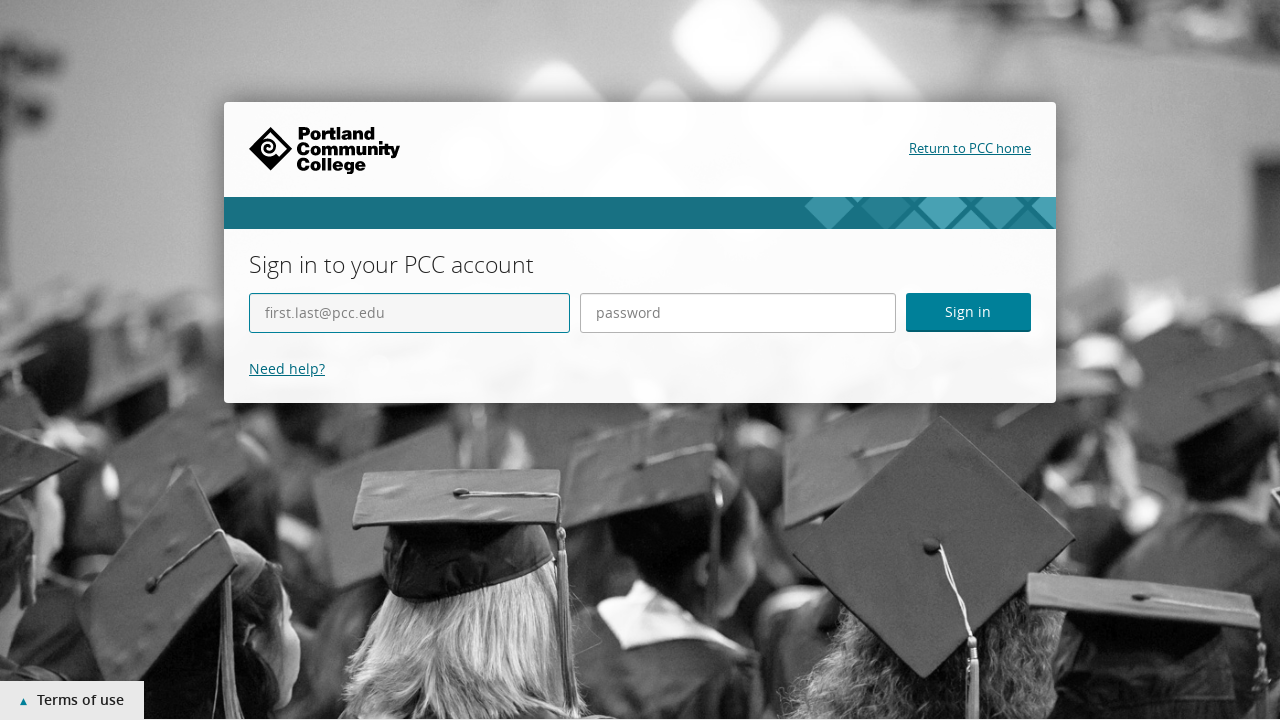

--- FILE ---
content_type: text/html;charset=UTF-8
request_url: https://authenticate.pcc.edu/authenticationendpoint/login.do?Name=PreLoginRequestProcessor&commonAuthCallerPath=%252Fcas%252Flogin&forceAuth=true&passiveAuth=false&service=https%3A%2F%2Fspaces.pcc.edu%2Fpages%2Fdiffpagesbyversion.action%3FpageId%3D55804762%26selectedPageVersions%3D5%26selectedPageVersions%3D4&tenantDomain=carbon.super&sessionDataKey=c15c9d90-7a93-4d1d-a4a9-fb25213de04e&relyingParty=spaces-datacenter&type=cas&sp=spaces-datacenter&isSaaSApp=false&authenticators=BasicAuthenticator%3ALOCAL
body_size: 5554
content:












































<!doctype html>
<html lang="en">
<head>
    <!-- header -->
    
        

<!-- localize.jsp MUST already be included in the calling script -->


<meta http-equiv="X-UA-Compatible" content="IE=edge">
<meta charset="utf-8">
<meta name="viewport" content="width=device-width, initial-scale=1.0">
<meta name="description" content="Log in to MyPCC to sign up for classes, check your student email, pay for classes, and more.">

<link href="libs/theme/wso2-default.min.css" rel="stylesheet">

<title>MyPCC Login | Portland Community College</title>

<style>
    html, body {
        height: 100%;
    }

    body {
        flex-direction: column;
        display: flex;
    }

    main {
        flex-shrink: 0;
    }

    main.center-segment {
        margin: auto;
        display: flex;
        align-items: center;
    }

    main.center-segment > .ui.container.medium {
        max-width: 450px !important;
    }

    main.center-segment > .ui.container.large {
        max-width: 700px !important;
    }

    main.center-segment > .ui.container > .ui.segment {
        padding: 3rem;
    }

    main.center-segment > .ui.container > .ui.segment .segment-form .buttons {
        margin-top: 1em;
    }

    main.center-segment > .ui.container > .ui.segment .segment-form .buttons.align-right button,
    main.center-segment > .ui.container > .ui.segment .segment-form .buttons.align-right input {
        margin: 0 0 0 0.25em;
    }

    main.center-segment > .ui.container > .ui.segment .segment-form .column .buttons.align-left button.link-button,
    main.center-segment > .ui.container > .ui.segment .segment-form .column .buttons.align-left input.link-button {
        padding: .78571429em 1.5em .78571429em 0;
    }

    main.center-segment > .ui.container > .ui.segment .segment-form {
        text-align: left;
    }

    main.center-segment > .ui.container > .ui.segment .segment-form .align-center {
        text-align: center;
    }

    main.center-segment > .ui.container > .ui.segment .segment-form .align-right {
        text-align: right;
    }
    
    .cookie-policy-message {
        font-size: 14px;
    }

    footer {
        padding: 2rem 0;
    }

    body .product-title .product-title-text {
        margin: 0;
    }

    body .center-segment .product-title .product-title-text {
        margin-top: 2em;
        margin-bottom: 1em;
    }

    .ui.menu.fixed.app-header .product-logo {
        padding-left: 0;
    }

    /* Table of content styling */

    main #toc {
        position: sticky;
        top: 93px;
    }

    main .ui.segment.toc {
        padding: 20px;
    }

    main .ui.segment.toc ul.ui.list.nav > li.sub {
        margin-left: 20px;
    }

    main .ui.segment.toc ul.ui.list.nav > li > a {
        color: rgba(0,0,0,.87);
        text-decoration: none;
    }

    main .ui.segment.toc ul.ui.list.nav > li:before {
        content: "\2219";
        font-weight: bold;
        font-size: 1.6em;
        line-height: 0.5em;
        display: inline-block;
        width: 1em;
        margin-left: -0.7em;
    }

    main .ui.segment.toc ul.ui.list.nav > li.sub:before {
        content: "\2192";
        margin-left: -1em;
    }

    main .ui.segment.toc ul.ui.list.nav > li:hover a {
        color: #ff5000;
        text-decoration: none;
    }

    main .ui.segment.toc ul.ui.list.nav > li:hover:before {
        color: #ff5000;
    }
</style>

<!------------ add the PCC styles ------------>
<link rel="stylesheet" href="/authenticationendpoint/pcc/styles/pcc.css" />
<link rel="icon" href="/authenticationendpoint/pcc/images/favicon.ico" type="image/x-icon">

<script src="libs/jquery_3.6.0/jquery-3.6.0.js"></script>

    

    
</head>
 
<body onload="checkSessionKey()">
	<!-- add PCC alerts (orange and red bar) -->
	<div id="alerts"></div>
    <main class="center-segment">
         
                   <div class="ui container medium center aligned middle aligned">
                
       

            <!-- product-title -->
            
                

<!-- localize.jsp MUST already be included in the calling script -->


<div class="product-title">
	<h1>
    <span style="position:absolute;left:-9999px;">Portland Community College | Portland, Oregon</span>
    <a href="https://www.pcc.edu" class="logo-link">
      <img class="logo" src="/authenticationendpoint/pcc/images/pcc-logo.svg" onerror="this.src='/authenticationendpoint/pcc/images/pcc-logo.png'; this.onerror=null;" alt="Portland Community College">
    </a>
  </h1>
	<a href="https://www.pcc.edu/" class="return-home">Return to PCC home</a>
	<div class="stripe"></div>
	<div id="outageMessage"></div>
</div>

            

            <div class="ui segment">
                <h2 class="ui header text-right-baseline">
                    
                        Sign in to your PCC account
                    
                </h2>
                
                <div class="segment-form text-right-baseline">
                    
                                        






























<script>
    function goBack() {
        window.history.back();
    }

    // Handle form submission preventing double submission.
    $(document).ready(function(){
        $.fn.preventDoubleSubmission = function() {
            $(this).on('submit',function(e){
                var $form = $(this);
                if ($form.data('submitted') === true) {
                    // Previously submitted - don't submit again.
                    e.preventDefault();
                    console.warn("Prevented a possible double submit event");
                } else {
                    e.preventDefault();

                    var isEmailUsernameEnabled = JSON.parse("false");
                    var tenantName = getParameterByName("tenantDomain");
                    var userName = document.getElementById("username");
                    var usernameUserInput = document.getElementById("usernameUserInput");

                    if (usernameUserInput) {
                        var usernameUserInputValue = usernameUserInput.value.trim();

                        if (tenantName && tenantName !== "null") {

                            if (isEmailUsernameEnabled) {

                                if (usernameUserInputValue.split("@").length <= 1) {
                                    var errorMessage = document.getElementById("error-msg");

                                    errorMessage.innerHTML = "Invalid Username. Username has to be an email address.";
                                    errorMessage.style.display = "block";

                                    return;
                                }

                                if (usernameUserInputValue.split("@").length === 2) {
                                    userName.value = usernameUserInputValue + "@" + tenantName;
                                }
                                else {
                                    userName.value = usernameUserInputValue;
                                }
                            } else {
                                if (usernameUserInputValue.split("@").length > 1) {
                                    userName.value = usernameUserInputValue;
                                } else {
                                    userName.value = usernameUserInputValue + "@" + tenantName;
                                }

                            }

                        } else {
                            userName.value = usernameUserInputValue;
                        }
                    }

                    if (userName.value) {
                        let contextPath = ""
                        if (contextPath !== "") {
                            contextPath = contextPath.startsWith('/') ? contextPath : "/" + contextPath
                            contextPath = contextPath.endsWith('/') ?
                                contextPath.substring(0, contextPath.length - 1) : contextPath
                        }
                        $.ajax({
                            type: "GET",
                            url: contextPath + "/logincontext?sessionDataKey=" + getParameterByName("sessionDataKey") +
                                "&relyingParty=" + getParameterByName("relyingParty") + "&tenantDomain=" + tenantName,
                            success: function (data) {
                                if (data && data.status == 'redirect' && data.redirectUrl && data.redirectUrl.length > 0) {
                                    window.location.href = data.redirectUrl;
                                } else if ($form.data('submitted') !== true) {
                                    $form.data('submitted', true);
                                    document.getElementById("loginForm").submit();
                                } else {
                                    console.warn("Prevented a possible double submit event.");
                                }
                            },
                            cache: false
                        });
                    }
                }
            });

            return this;
        };
        $('#loginForm').preventDoubleSubmission();
    });
</script>




<form class="ui large form" action="../commonauth" method="post" id="loginForm">
    

    
        <div class="ui visible negative message" style="display: none;" id="error-msg" role="alert" aria-atomic="true"></div>
    

    
        <div class="field small-12 medium-5 responsive-column first">
             
                  <div class="ui fluid left icon input">
                
						<label for="usernameUserInput" class="sr-only">Username</label>
            <input class="text-right-baseline"
                    type="text"
                    id="usernameUserInput"
                    value=""
                    name="usernameUserInput"
									 	autocapitalize="none"
										autofocus="true"
                    tabindex="1"
                    placeholder="first.last@pcc.edu"
                    required>
                <i aria-hidden="true" class="user icon"></i>
                <input id="username" name="username" type="hidden" value="null" aria-hidden="true">
            </div>
        </div>
    
        <div class="field small-12 medium-5 responsive-column">
 
                  <div class="ui fluid left icon input">
                
            		<label for="password" class="sr-only">Password</label>
                <input class="text-right-baseline"
                    type="password"
                    id="password"
                    name="password"
                    value=""
                    autocomplete="off"
										autocapitalize="none"
                    tabindex="2"
                    placeholder="password">
                <i aria-hidden="true" class="lock icon"></i>
            </div>
        </div>
    

    

    <!--<div class="buttons">
        
        <div class="field">
            Forgot
            
                <a id="usernameRecoverLink" tabindex="5" href="https://authenticate.pcc.edu/accountrecoveryendpoint/recoveraccountrouter.do?Name=PreLoginRequestProcessor&commonAuthCallerPath=%252Fcas%252Flogin&forceAuth=true&passiveAuth=false&service=https%3A%2F%2Fspaces.pcc.edu%2Fpages%2Fdiffpagesbyversion.action%3FpageId%3D55804762%26selectedPageVersions%3D5%26selectedPageVersions%3D4&tenantDomain=carbon.super&sessionDataKey=c15c9d90-7a93-4d1d-a4a9-fb25213de04e&relyingParty=spaces-datacenter&type=cas&sp=spaces-datacenter&isSaaSApp=false&authenticators=BasicAuthenticator%3ALOCAL&isUsernameRecovery=true&callback=https%3A%2F%2Fauthenticate.pcc.edu%3A443%2Fauthenticationendpoint%2Flogin.do%3FName%3DPreLoginRequestProcessor%26commonAuthCallerPath%3D%252Fcas%252Flogin%26forceAuth%3Dtrue%26passiveAuth%3Dfalse%26service%3Dhttps%3A%2F%2Fspaces.pcc.edu%2Fpages%2Fdiffpagesbyversion.action%3FpageId%3D55804762%26selectedPageVersions%3D5%26selectedPageVersions%3D4%26tenantDomain%3Dcarbon.super%26sessionDataKey%3Dc15c9d90-7a93-4d1d-a4a9-fb25213de04e%26relyingParty%3Dspaces-datacenter%26type%3Dcas%26sp%3Dspaces-datacenter%26isSaaSApp%3Dfalse%26authenticators%3DBasicAuthenticator%3ALOCAL">
                    Username
                </a>
                or
            
            <a id="passwordRecoverLink" tabindex="6" href="https://authenticate.pcc.edu/accountrecoveryendpoint/recoveraccountrouter.do?Name=PreLoginRequestProcessor&commonAuthCallerPath=%252Fcas%252Flogin&forceAuth=true&passiveAuth=false&service=https%3A%2F%2Fspaces.pcc.edu%2Fpages%2Fdiffpagesbyversion.action%3FpageId%3D55804762%26selectedPageVersions%3D5%26selectedPageVersions%3D4&tenantDomain=carbon.super&sessionDataKey=c15c9d90-7a93-4d1d-a4a9-fb25213de04e&relyingParty=spaces-datacenter&type=cas&sp=spaces-datacenter&isSaaSApp=false&authenticators=BasicAuthenticator%3ALOCAL&isUsernameRecovery=false&callback=https%3A%2F%2Fauthenticate.pcc.edu%3A443%2Fauthenticationendpoint%2Flogin.do%3FName%3DPreLoginRequestProcessor%26commonAuthCallerPath%3D%252Fcas%252Flogin%26forceAuth%3Dtrue%26passiveAuth%3Dfalse%26service%3Dhttps%3A%2F%2Fspaces.pcc.edu%2Fpages%2Fdiffpagesbyversion.action%3FpageId%3D55804762%26selectedPageVersions%3D5%26selectedPageVersions%3D4%26tenantDomain%3Dcarbon.super%26sessionDataKey%3Dc15c9d90-7a93-4d1d-a4a9-fb25213de04e%26relyingParty%3Dspaces-datacenter%26type%3Dcas%26sp%3Dspaces-datacenter%26isSaaSApp%3Dfalse%26authenticators%3DBasicAuthenticator%3ALOCAL">
                Password
            </a>
            ?
        </div>
        

        
    </div>-->

    <!--<div class="ui divider hidden"></div>-->

    <!--<div class="field">
          
                  <div class="ui checkbox">
                
        <div class="ui checkbox">
            <input tabindex="3" type="checkbox" id="chkRemember" name="chkRemember">
            <label>Remember me on this computer</label>
        </div>
    </div>-->
    <input type="hidden" name="sessionDataKey" value='c15c9d90-7a93-4d1d-a4a9-fb25213de04e'/>

    <!--<div class="ui divider hidden"></div>-->

    <!--<div class="cookie-policy-message">
        After a successful sign in, we use a cookie in your browser to track your session. You can refer our
        <a href="cookie_policy.do" target="policy-pane">
            Cookie Policy
        </a>
        for more details.
        <br><br>
        By signing in, you agree to our
        <a href="privacy_policy.do" target="policy-pane">
            Privacy Policy
        </a>
    </div>-->
    <!--<div class="ui divider hidden"></div>-->

    <!--<div class="ui two column stackable grid">-->
			<div class="small-12 medium-2 responsive-column last">
        <!--<div class="column mobile center aligned tablet left aligned computer left aligned buttons tablet no-padding-left-first-child computer no-padding-left-first-child">
            
            <button
                type="button"
                onclick="window.location.href='https://authenticate.pcc.edu/accountrecoveryendpoint/register.do?Name=PreLoginRequestProcessor&commonAuthCallerPath=%252Fcas%252Flogin&forceAuth=true&passiveAuth=false&service=https%3A%2F%2Fspaces.pcc.edu%2Fpages%2Fdiffpagesbyversion.action%3FpageId%3D55804762%26selectedPageVersions%3D5%26selectedPageVersions%3D4&tenantDomain=carbon.super&sessionDataKey=c15c9d90-7a93-4d1d-a4a9-fb25213de04e&relyingParty=spaces-datacenter&type=cas&sp=spaces-datacenter&isSaaSApp=false&authenticators=BasicAuthenticator%3ALOCAL&callback=https%3A%2F%2Fauthenticate.pcc.edu%3A443%2Fauthenticationendpoint%2Flogin.do%3FName%3DPreLoginRequestProcessor%26commonAuthCallerPath%3D%252Fcas%252Flogin%26forceAuth%3Dtrue%26passiveAuth%3Dfalse%26service%3Dhttps%3A%2F%2Fspaces.pcc.edu%2Fpages%2Fdiffpagesbyversion.action%3FpageId%3D55804762%26selectedPageVersions%3D5%26selectedPageVersions%3D4%26tenantDomain%3Dcarbon.super%26sessionDataKey%3Dc15c9d90-7a93-4d1d-a4a9-fb25213de04e%26relyingParty%3Dspaces-datacenter%26type%3Dcas%26sp%3Dspaces-datacenter%26isSaaSApp%3Dfalse%26authenticators%3DBasicAuthenticator%3ALOCAL';"
                class="ui large button link-button"
                id="registerLink"
                tabindex="8"
                role="button">
                    create.account
            </button>
            
        </div>-->
        <div class="column mobile center aligned tablet right aligned computer right aligned buttons tablet no-margin-right-last-child computer no-margin-right-last-child">
            <button
                type="submit"
                class="ui primary large button"
                tabindex="4"
                role="button">
                    Sign in
            </button>
        </div>
    </div>

    
    
</form>
<!-- add PCC help links -->
<div style="clear:both;"></div>
<div style="margin-top:10px;"><a href="https://www.pcc.edu/sspr">Need help?</a></div>
                                    
                    
                
                    
                    
                </div>
            </div>
        </div>
    </main>

    <!-- product-footer -->
    
        

<!-- localize.jsp MUST already be included in the calling script -->


<!-- footer -->

                    <footer class="footer" style="text-align: center">
                
    <!--<div class="container-fluid">
        <p>MyPCC Login | Portland Community College &copy;
            <script>document.write(new Date().getFullYear());</script>
        </p>
    </div>-->
</footer>

    

    <!-- footer -->
    
        

<script src="libs/theme/semantic.min.js"></script>

<!-- add PCC scripts -->
<script src="/authenticationendpoint/pcc/scripts/pcc.js"></script>

<!-- alert.pcc.edu -->
<script>
$.getJSON( "https://www.pcc.edu/_feeds/alerts/alert.json", function( data ) { // cache
  $.each(data, function(key, val){
    if(val['text'].trim()){ // skip blank
      switch(val['path']){
      case '/':       // Alert - red bar
        $("#alerts").prepend('<div id="alert">'+val['text']+'</div>');
        break;
      case '/announcement/':  // Announcement - orange bar
        $("#alerts").append('<div id="alert-announcement">'+val['text']+'</div>');
        break;
      case '/mypcc/':   // MyPCC outage - yellow bar
        $( "div#outageMessage" ).html('<div class="bulletin"><h4>'+val['title']+'</h4><p>'+val['text']+'</p></div>');
        break;
      }
    }
  });
});
</script>

<!-- add PCC policy statement -->
<div id="policy-bottom" class="policy-hide" tabindex="0">
  <h3>Terms of use</h3>
  <p>MyPCC is an online community for the students, faculty, and staff of Portland Community College. MyPCC is a secure site that allows you to check email, register for PCC courses, communicate with other students and faculty, and take care of all aspects of college business.</p>
  <p>Be advised that by entering your username and password on this site, you are requesting access to PCC systems and agree to the conditions of all applicable policies and contracts. Students also agree to the conditions of the <a href="//www.pcc.edu/about/policy/student-rights/student-rights.pdf#code-of-student-conduct">Code of Student Conduct</a>. Employees agree to abide by all applicable employee <a href="//www.pcc.edu/about/policy/">policies</a> and contracts. Your PCC account, including your pcc.edu email address, is provided for access to PCC systems only. Do not use your PCC credentials to create accounts or authenticate to external services not provided or supported by PCC.</p>
</div>
    

    
    <script>
        function checkSessionKey() {
            var proxyPath = ""
            $.ajax({
                type: "GET",
                url: proxyPath + "/logincontext?sessionDataKey=" + getParameterByName("sessionDataKey") +
                    "&relyingParty=" + getParameterByName("relyingParty") + "&tenantDomain="
                    + getParameterByName("tenantDomain"),
                success: function (data) {
                    if (data && data.status == 'redirect' && data.redirectUrl && data.redirectUrl.length > 0) {
                        window.location.href = data.redirectUrl;
                    }
                },
                cache: false
            });
        }

        function getParameterByName(name, url) {
            if (!url) {
                url = window.location.href;
            }
            name = name.replace(/[\[\]]/g, '\$&');
            var regex = new RegExp('[?&]' + name + '(=([^&#]*)|&|#|$)'),
            results = regex.exec(url);
            if (!results) return null;
            if (!results[2]) return "";
            return decodeURIComponent(results[2].replace(/\+/g, ' '));
        }

        $(document).ready(function () {
            $('.main-link').click(function () {
                $('.main-link').next().hide();
                $(this).next().toggle('fast');
                var w = $(document).width();
                var h = $(document).height();
                $('.overlay').css("width", w + "px").css("height", h + "px").show();
            });
            
            $('.overlay').click(function () {
                $(this).hide();
                $('.main-link').next().hide();
            });

            
        });
    
        function myFunction(key, value, name) {
            var object = document.getElementById(name);
            var domain = object.value;


            if (domain != "") {
                document.location = "../commonauth?idp=" + key + "&authenticator=" + value +
                        "&sessionDataKey=c15c9d90-7a93-4d1d-a4a9-fb25213de04e&domain=" +
                        domain;
            } else {
                document.location = "../commonauth?idp=" + key + "&authenticator=" + value +
                        "&sessionDataKey=c15c9d90-7a93-4d1d-a4a9-fb25213de04e";
            }
        }

        function handleNoDomain(elem, key, value) {
            var linkClicked = "link-clicked";
            if ($(elem).hasClass(linkClicked)) {
                console.warn("Preventing multi click.")
            } else {
                $(elem).addClass(linkClicked);
                
                document.location = "../commonauth?idp=" + key + "&authenticator=" + value +
                    "&sessionDataKey=c15c9d90-7a93-4d1d-a4a9-fb25213de04e" +
                    "";
            }
        }
    
        window.onunload = function(){};

        function changeUsername (e) {
            document.getElementById("changeUserForm").submit();
        }

        $('.isHubIdpPopupButton').popup({
            popup: '.isHubIdpPopup',
            on: 'click',
            position: 'top left',
            delay: {
                show: 300,
                hide: 800
            }
        });
    </script>

    
</body>
</html>

--- FILE ---
content_type: text/css
request_url: https://authenticate.pcc.edu/authenticationendpoint/pcc/styles/pcc.css
body_size: 2771
content:
/* ----------------------------------------------------------------
  login page for PCC apps
---------------------------------------------------------------- */
/* --------------------------------------
  	imports
-------------------------------------- */
@import url(../fonts/open-sans/stylesheet.css);
/* ----------------------------------------------------------------
    typography
---------------------------------------------------------------- */
/* --------------------------------------
  	headings
-------------------------------------- */
h1, h2, h3, h4, h5, h6 {
  font-family: open_sanslight, Helvetica, Arial, sans-serif;
  font-style: normal;
  font-weight: normal; }
  h1 a, h2 a, h3 a, h4 a, h5 a, h6 a {
    font-family: open_sanslight, Helvetica, Arial, sans-serif;
    font-style: normal;
    font-weight: normal; }
  h1 em, h1 i, h2 em, h2 i, h3 em, h3 i, h4 em, h4 i, h5 em, h5 i, h6 em, h6 i {
    font-family: open_sanslight, Helvetica, Arial, sans-serif;
    font-style: normal;
    font-weight: normal; }
  h1 strong, h1 b, h2 strong, h2 b, h3 strong, h3 b, h4 strong, h4 b, h5 strong, h5 b, h6 strong, h6 b {
    font-family: open_sanslight, Helvetica, Arial, sans-serif;
    font-style: normal;
    font-weight: normal; }

/* --------------------------------------
  	bold and italics
-------------------------------------- */
strong, b {
  font-family: open_sanssemibold, Helvetica, Arial, sans-serif;
  font-style: normal;
  font-weight: normal; }

em, i {
  font-family: open_sansitalic, Helvetica, Arial, sans-serif;
  font-style: normal;
  font-weight: normal; }

/* --------------------------------------
  	paragraphs
-------------------------------------- */
p {
  font-size: 14.4px; }

/* --------------------------------------
  	links
-------------------------------------- */
a {
  font-family: open_sansregular, Helvetica, Arial, sans-serif;
  font-style: normal;
  font-weight: normal;
  color: #006b80;
  font-size: 14.4px;
  text-decoration: underline; }
  a:hover, a:visited:hover, a:focus {
    color: #162330; }
  a:link:focus, a:visited:focus {
    color: #162330; }
  a:visited {
    color: #005e70; }
  a:link:active, a:visited:active {
    color: #263c53; }

/* ----------------------------------------------------------------
    body / container ui
---------------------------------------------------------------- */
body {
  font-family: open_sansregular, Helvetica, Arial, sans-serif;
  font-style: normal;
  font-weight: normal;
  background: #e9e9e9 url("../images/background.jpg") no-repeat fixed center center/cover;
  margin: 0; }

/* --------------------------------------
  	white box
-------------------------------------- */
main.center-segment {
  margin: 0 !important; }
  main.center-segment > .ui.container.medium.middle {
    -webkit-box-shadow: 0 0 30px rgba(0, 0, 0, 0.5);
    -moz-box-shadow: 0 0 30px rgba(0, 0, 0, 0.5);
    box-shadow: 0 0 30px rgba(0, 0, 0, 0.5);
    background: rgba(255, 255, 255, 0.95);
    border-radius: 4px;
    max-width: 100% !important;
    margin: 8% auto 10%;
    padding: 25px;
    text-align: left;
    width: 65%; }
  main.center-segment h1 {
    margin: 0; }
  main.center-segment .logo {
    height: auto;
    width: 151px; }
  main.center-segment .return-home {
    float: right;
    font-size: 13.4px;
    margin-top: -48px; }

/* --------------------------------------
  	stripe
-------------------------------------- */
.stripe {
  background: #008099;
  background: linear-gradient(rgba(0, 128, 153, 0.7), rgba(0, 128, 153, 0.7)), url("../images/default-header.png");
  background-repeat: no-repeat;
  background-color: #008099;
  background-size: cover;
  margin: 10px -25px 0;
  padding: 16px; }

/* ----------------------------------------------------------------
    form components
---------------------------------------------------------------- */
/* --------------------------------------
  	remove unneeded styles 
    from their form container
-------------------------------------- */
.ui.segment {
  background: none;
  border: none;
  box-shadow: none;
  padding: 0 !important; }

/* --------------------------------------
  	"sign in to your account" heading
-------------------------------------- */
h2.ui.header {
  font-family: open_sanslight, Helvetica, Arial, sans-serif;
  font-style: normal;
  font-weight: normal;
  font-size: 23.4px;
  margin-top: 20px !important; }

/* --------------------------------------
  	responsive inputs and button widths
-------------------------------------- */
.responsive-column {
  clear: none !important;
  float: left;
  padding: 0 5px; }

.small-12 {
  width: 100%; }

.medium-5 {
  width: 41.66666667%; }

.medium-2 {
  width: 16.66666667%; }

#loginForm .responsive-column.first {
  padding-left: 0; }
#loginForm .responsive-column.last {
  padding-right: 0; }

/* --------------------------------------
  	inputs
-------------------------------------- */
#loginForm .field input {
  border: 1px solid #b3b3b3;
  box-shadow: inset 0 1px 1px rgba(0, 0, 0, 0.075);
  height: 40px;
  font-size: 14.4px;
  padding: 10px 15px !important; }
  #loginForm .field input + i {
    display: none; }
  #loginForm .field input::placeholder {
    font-family: open_sansregular, Helvetica, Arial, sans-serif;
    font-style: normal;
    font-weight: normal;
    color: gray;
    opacity: 1; }
  #loginForm .field input:focus {
    background: #f6f6f6;
    border-color: #008099; }

input:-webkit-autofill {
  -webkit-box-shadow: 0 0 0px 1000px #fff inset; }

/* --------------------------------------
  	button
-------------------------------------- */
main.center-segment > .ui.container > .ui.segment .segment-form .buttons {
  margin-top: 0 !important; }
  main.center-segment > .ui.container > .ui.segment .segment-form .buttons button {
    font-family: open_sansregular, Helvetica, Arial, sans-serif;
    font-style: normal;
    font-weight: normal;
    background: #008099;
    border-bottom: 2px solid #005e70;
    color: #fff;
    font-size: 14.4px;
    height: 39px;
    margin: 0;
    padding: 10px 15px;
    width: 100%; }
    main.center-segment > .ui.container > .ui.segment .segment-form .buttons button:hover, main.center-segment > .ui.container > .ui.segment .segment-form .buttons button:active, main.center-segment > .ui.container > .ui.segment .segment-form .buttons button:focus {
      background: #263c53;
      border-bottom: 2px solid #1e2f42;
      color: #fff; }

/* --------------------------------------
  	login help links
-------------------------------------- */
#help-links {
  float: right;
  margin-top: 10px; }
  #help-links a {
    margin: 0 0 0 10px; }
    #help-links a:focus {
      outline: 1px solid #008099; }

/* --------------------------------------
  	error messages
-------------------------------------- */
.ui.negative.message {
  background: #fde9e9;
  border: 1px solid #f9b0b2;
  box-shadow: none;
  font-size: 14.4px; }
  .ui.negative.message, .ui.negative.message .header {
    font-family: open_sansregular, Helvetica, Arial, sans-serif;
    font-style: normal;
    font-weight: normal;
    color: #9e0c0f; }
  .ui.negative.message p {
    opacity: 1; }

/* ----------------------------------------------------------------
    other page elements
---------------------------------------------------------------- */
/* --------------------------------------
  	policy statement on the bottom
-------------------------------------- */
#policy-bottom {
  -webkit-transition: max-height 0.4s ease-in-out;
  -moz-transition: max-height 0.4s ease-in-out;
  -ms-transition: max-height 0.4s ease-in-out;
  -o-transition: max-height 0.4s ease-in-out;
  transition: max-height 0.4s ease-in-out;
  bottom: 0;
  left: 0;
  overflow: hidden;
  position: fixed; }
  #policy-bottom h3 {
    font-family: open_sanssemibold, Helvetica, Arial, sans-serif;
    font-style: normal;
    font-weight: normal;
    background: #e9e9e9;
    display: inline-block;
    font-size: 14.4px;
    margin: 0;
    padding: 10px 20px;
    width: auto; }
    #policy-bottom h3:hover {
      cursor: pointer; }
  #policy-bottom p {
    background: #e9e9e9;
    color: #595959;
    display: block;
    margin: 0;
    padding: 20px;
    width: 100%; }
    #policy-bottom p + p {
      margin-top: -5px;
      padding-top: 0; }
  #policy-bottom p, #policy-bottom a {
    font-size: 13.4px; }
  #policy-bottom.policy-show h3::before, #policy-bottom.policy-hide h3::before {
    color: #008099;
    display: inline-block;
    position: relative; }
  #policy-bottom.policy-show {
    max-height: 500px; }
    #policy-bottom.policy-show h3::before {
      content: "\25be";
      padding-right: 10px; }
  #policy-bottom.policy-hide {
    max-height: 39px; }
    #policy-bottom.policy-hide h3::before {
      content: "\25be";
      padding-left: 10px;
      top: 3px;
      -webkit-transform: rotate(180deg);
      -moz-transform: rotate(180deg);
      -o-transform: rotate(180deg);
      -ms-transform: rotate(180deg);
      transform: rotate(180deg); }

/* --------------------------------------
  	bulletin box in main white box
-------------------------------------- */
.bulletin {
  background: #e9e9e9;
  border-bottom: 2px solid #cacaca;
  color: #333;
  margin: 20px 0;
  padding-bottom: 15px; }
  .bulletin h4 {
    background: #C74E29;
    border-bottom: 2px solid #943a1f;
    color: #fff;
    font-size: 20.4px;
    font-weight: 300;
    margin: 0;
    padding: 5px 15px; }
  .bulletin p {
    padding: 10px 20px 0; }

/* --------------------------------------
  	alert at top of page
-------------------------------------- */
#alert,
#alert-announcement {
  background: #9e0c0f;
  color: #fff;
  padding: 10px 10px 12px;
  text-align: center; }
  #alert a,
  #alert-announcement a {
    color: #fff; }
    #alert a:focus,
    #alert-announcement a:focus {
      outline: 1px solid #e9e9e9; }
    #alert a:hover,
    #alert-announcement a:hover {
      color: #e9e9e9;
      outline: none; }

#alert-announcement {
  background: #C74E29; }

/* --------------------------------------
  	feedback/new mypcc callout
-------------------------------------- */
/*--- fade-in animation ---*/
@-webkit-keyframes feedback {
  from {
    opacity: 0; }
  to {
    opacity: 1; } }
@keyframes feedback {
  from {
    opacity: 0; }
  to {
    opacity: 1; } }
.feedback {
  -webkit-border-radius: 10px 10px 10px 10px;
  -moz-border-radius: 10px 10px 10px 10px;
  border-radius: 10px 10px 10px 10px;
  background: #c2e8f0;
  border-bottom: 2px solid #91d6e3;
  color: #333;
  -webkit-animation-duration: 2s;
  -webkit-animation-name: feedback;
  animation-duration: 2s;
  animation-name: feedback;
  margin: 20px 0;
  padding: 20px; }
  .feedback p {
    margin: 0;
    padding: 0; }

/* --------------------------------------
  	login failed message
-------------------------------------- */
.login-error.text-danger {
  margin-top: 20px; }
  .login-error.text-danger .text-normal {
    font-size: 19.4px; }

.new-user {
  color: #333;
  display: block;
  font-size: 10.4px;
  padding: 5px 0 10px 19px; }

#username.invalid {
  border: 1px solid #9e0c0f !important; }

/* --------------------------------------
  	footer
-------------------------------------- */
.footer {
  padding: 0; }

/* --------------------------------------
  	screenreader only
-------------------------------------- */
.sr-only {
  height: 1px;
  left: -9999px;
  position: absolute;
  width: 1px; }

/* ----------------------------------------------------------------
    media queries
---------------------------------------------------------------- */
/* --------------------------------------
  	extra large screens
-------------------------------------- */
@media only screen and (min-width: 1500px) {
  main.center-segment > .ui.container.medium.middle {
    width: 50%; } }
/* --------------------------------------
  	medium screens
-------------------------------------- */
@media only screen and (min-width: 767px) and (max-width: 992px) {
  body {
    background-image: url("../images/background-medium.jpg"); }

  main.center-segment > .ui.container.medium.middle {
    margin-top: 5%;
    margin-bottom: 5%;
    width: 80%; }
    main.center-segment > .ui.container.medium.middle .stripe {
      background: #008099;
      background: linear-gradient(rgba(0, 128, 153, 0.7), rgba(0, 128, 153, 0.7)), url("../images/default-header-medium.png");
      background-repeat: no-repeat;
      background-color: #008099;
      background-size: cover; } }
/* --------------------------------------
  	small screens
-------------------------------------- */
@media only screen and (max-width: 768px) {
  body {
    background-image: url("../images/background-small.jpg"); }

  main.center-segment > .ui.container.medium.middle {
    margin-top: 4%;
    margin-bottom: 70px;
    width: 90%; }
    main.center-segment > .ui.container.medium.middle h1, main.center-segment > .ui.container.medium.middle a.return-home {
      display: block;
      float: none !important;
      margin-top: 0 !important;
      text-align: center;
      width: 100%; }
    main.center-segment > .ui.container.medium.middle .stripe {
      background: #008099;
      background: linear-gradient(rgba(0, 128, 153, 0.7), rgba(0, 128, 153, 0.7)), url("../images/default-header-small.png");
      background-repeat: no-repeat;
      background-color: #008099;
      background-size: cover;
      margin-top: 25px; }

  #policy-bottom h3 {
    font-size: 13.4px;
    padding: 7px 15px; }
  #policy-bottom p, #policy-bottom a {
    font-size: 12.4px; }
  #policy-bottom.policy-hide {
    max-height: 30px; }

  .responsive-column {
    float: none;
    padding-left: 0;
    padding-right: 0; }

  .medium-5 {
    width: 100%; }

  .medium-2 {
    float: left;
    width: 25%; }

  #help-links {
    margin: -5px -9px 0 0;
    width: 75%; }
    #help-links a {
      float: right;
      font-size: 13.4px;
      padding: 0 10px 10px 0; } }


--- FILE ---
content_type: application/javascript
request_url: https://authenticate.pcc.edu/authenticationendpoint/pcc/scripts/pcc.js
body_size: 1515
content:
$(document).ready(function(){

  // policy statement hide/show toggle
  $("#policy-bottom").on("mousedown focus", function(e) {
    e.preventDefault(); // click or focus: not both!
    if(e.type=="mousedown"){
      $(this).toggleClass("policy-show policy-hide");
    }
    else if(e.type=="focus"){
      $(this).attr('class','policy-show');
    }
  });
  $("#policy-bottom a:last").blur( function(){
    $("#policy-bottom").attr('class','policy-hide'); // leaving last link closes
  });

        // username fix-ups
        $('#loginForm').on('submit', function() {
                var $input = $(this).find('input[name="username"]');
                if ($input.length) {
                        var username = $input.val();

                        // mitigate pre-5.8 username whitespace bug
                        username = $.trim(username);

                        // automatically correct attempts to use email address instead of username
                        username = username.replace(/\s*\@pcc(\.edu)?\s*$/gi, '');

                        $input.val(username);
                }
        });
});

// Google Analytics
(function(i,s,o,g,r,a,m){i['GoogleAnalyticsObject']=r;i[r]=i[r]||function(){
(i[r].q=i[r].q||[]).push(arguments)},i[r].l=1*new Date();a=s.createElement(o),
m=s.getElementsByTagName(o)[0];a.async=1;a.src=g;m.parentNode.insertBefore(a,m)
})(window,document,'script','https://www.google-analytics.com/analytics.js','ga');
ga('create', 'UA-1329150-1', 'auto');
ga('send', 'pageview');


--- FILE ---
content_type: image/svg+xml
request_url: https://authenticate.pcc.edu/authenticationendpoint/pcc/images/pcc-logo.svg
body_size: 4753
content:
<?xml version="1.0" encoding="utf-8"?>
<!-- Generator: Adobe Illustrator 24.0.0, SVG Export Plug-In . SVG Version: 6.00 Build 0)  -->
<svg version="1.1" id="Layer_1" xmlns="http://www.w3.org/2000/svg" xmlns:xlink="http://www.w3.org/1999/xlink" x="0px" y="0px"
	 viewBox="0 0 151 46.8" style="enable-background:new 0 0 151 46.8;" xml:space="preserve">
<path d="M0,21.6l21.6,21.6l21.6-21.6L21.6,0L0,21.6z M31.5,15.2l6.5,6.5l-7.8,7.8l-3.1-3.1c-2.1,2.2-4.7,2.9-6.7,2.9
	C9.5,29.1,9.2,14.5,18.7,14.3c3-0.1,5.7,1.7,5.6,5.2c-0.1,5.2-7,4.9-7,1.7c0-0.7,0.6-1.4,1.3-1.4c1,0,1,0.9,1.9,0.9
	c0.7,0,1.3-0.6,1.3-1.3c0.2-3.5-7.2-4.2-7.4,1.7c-0.3,6.5,11.9,8,12.6-1.7c0.4-5.1-6-10.2-12.9-6.9l7.4-7.3L31.5,15.2z M55.5,5.7
	c0.9,0,1.6-0.3,1.6-1.5c0-1.2-1.3-1.3-2.2-1.3h-1.2v2.8C53.7,5.7,55.5,5.7,55.5,5.7z M49.7,12.5V0.1h6c3.5,0,5.3,1.7,5.3,4.2
	c0,2.6-1.6,4.4-5.1,4.4h-2v3.8H49.7z M65.1,7.9c0,1.7,0.6,2.4,1.5,2.4c1,0,1.5-0.8,1.5-2.4c0-1.3-0.6-2.3-1.5-2.3
	C65.4,5.6,65.1,6.9,65.1,7.9 M66.6,3.3c3.2,0,5.1,1.9,5.1,4.7c0,3.3-2.2,4.9-5.1,4.9s-5.1-1.6-5.1-4.7C61.4,5,63.5,3.3,66.6,3.3"/>
<path d="M86.4,6.7V3.5h-1.7V0.7h-3.5v2.8h-0.8c-0.1,0-1.2,0-1.3,0c-1.4,0-2.1,0.6-2.8,1.8h-0.1V3.5h-3.3v9h3.6V9.4
	c0-1.9,0.8-2.6,2.2-2.6c0.2,0,1.3-0.1,1.6,0h0.8v2.6c0,3.1,0.6,3.5,5.3,3.2V10h-0.6c-1,0-1.1-0.3-1.1-1.1V6.7H86.4z M87.7,0h3.6
	v12.4h-3.6L87.7,0z M98.9,8.6c-1.2,0.6-2.7,0.3-2.7,1.5c0,0.4,0.4,0.8,1.1,0.8C98.6,10.8,99,9.8,98.9,8.6 M102.5,12.5h-3.4v-1
	c-1,1-2,1.3-3.4,1.3c-1.7,0-3.2-0.8-3.2-2.7c0-4.1,6.4-2.2,6.4-3.9c0-0.6-0.8-0.8-1.2-0.8c-0.5,0-1.2,0.1-1.3,0.9H93
	c0-1.9,1.4-3.1,4.9-3.1c4.2,0,4.5,1.6,4.5,3.8L102.5,12.5L102.5,12.5z M104.1,3.5h3.3v1.4c0.8-1.1,1.7-1.7,3.1-1.7
	c2.4,0,3.5,1.4,3.5,3.9v5.4h-3.6V7.7c0-0.9-0.2-1.7-1.3-1.7c-1.1,0-1.4,0.7-1.4,1.9v4.6H104L104.1,3.5L104.1,3.5z M121.8,8.1
	c0-1-0.3-2.1-1.5-2.1c-1.2,0-1.5,1.1-1.5,2.2c0,1,0.2,2,1.4,2C121.4,10.2,121.8,9.2,121.8,8.1 M122.1,12.5v-1.2
	c-0.8,1.1-1.6,1.5-2.8,1.5c-2.7,0-4.1-2-4.1-4.6c0-3,1.7-4.9,3.8-4.9c1.1,0,1.9,0.3,2.7,1.2V0.1h3.6v12.4H122.1z M56.6,20.1
	c-0.1-1.3-0.9-2-2.2-2c-1.5,0-2.3,1.3-2.3,3.6c0,1.7,0.3,3.4,2.4,3.4c1.3,0,1.9-0.9,2.1-2.1h3.9c-0.3,3.2-2.6,5.1-5.9,5.1
	c-4.1,0-6.6-2.5-6.6-6.5s2.7-6.5,6.2-6.5c3.8,0,5.9,1.9,6.3,5.1L56.6,20.1L56.6,20.1z M73,18.8h3.3v1.3c0.4-0.7,1.6-1.6,2.9-1.6
	c1.6,0,2.5,0.7,2.9,1.7c0.8-1.1,1.8-1.7,3.1-1.7c2.6,0,3.5,1.5,3.5,4v5.4H85v-4.6c0-1.3-0.3-1.9-1.2-1.9c-1,0-1.3,0.9-1.3,2v4.5H79
	v-4.6c0-1.3-0.3-1.9-1.2-1.9c-1,0-1.3,0.9-1.3,2v4.5h-3.6L73,18.8L73,18.8z M90.3,18.8h3.3v1.3c0.4-0.7,1.6-1.6,2.9-1.6
	c1.6,0,2.5,0.7,2.9,1.7c0.8-1.1,1.8-1.7,3.1-1.7c2.6,0,3.5,1.5,3.5,4v5.4h-3.6v-4.6c0-1.3-0.3-1.9-1.2-1.9c-1,0-1.3,0.9-1.3,2v4.5
	h-3.6v-4.6c0-1.3-0.3-1.9-1.2-1.9c-1,0-1.3,0.9-1.3,2v4.5h-3.6L90.3,18.8L90.3,18.8z M117.3,27.8H114v-1.3c-0.9,1.3-1.8,1.6-3.3,1.6
	c-1.9,0-3.3-1.2-3.3-3.8v-5.5h3.5v4.9c0,1.3,0.4,1.7,1.3,1.7c1,0,1.4-0.8,1.4-2.2v-4.4h3.6V27.8z M118.9,18.8h3.3v1.4
	c0.8-1.1,1.7-1.7,3.1-1.7c2.4,0,3.5,1.4,3.5,3.9v5.4h-3.6V23c0-0.9-0.2-1.7-1.3-1.7c-1.1,0-1.4,0.7-1.4,1.9v4.6h-3.6L118.9,18.8
	L118.9,18.8z M56.6,35.4c-0.1-1.3-0.9-2-2.2-2c-1.5,0-2.3,1.3-2.3,3.6c0,1.7,0.3,3.4,2.4,3.4c1.3,0,1.9-0.9,2.1-2.1h3.9
	c-0.3,3.2-2.6,5.1-5.9,5.1c-4.1,0-6.6-2.5-6.6-6.5s2.7-6.5,6.2-6.5c3.8,0,5.9,1.9,6.3,5.1L56.6,35.4L56.6,35.4z M73,30.7h3.6v12.4
	H73V30.7z M78.7,30.7h3.5v12.4h-3.5V30.7z M90.5,37.6c0-0.8-0.8-1.6-1.6-1.6c-1,0-1.7,0.6-1.7,1.6H90.5z M87.3,39.4
	c0,1,0.8,1.8,1.8,1.8c0.6,0,1.1-0.3,1.3-0.8h3.4c-0.6,2.2-2.9,3-5,3c-2.9,0-5.1-1.7-5.1-4.7s2.2-4.9,5.1-4.9c3.3,0,5.4,2.3,5.3,5.6
	L87.3,39.4L87.3,39.4z M98.7,39c0,0.9,0.4,1.7,1.4,1.7c1.1,0.1,1.5-0.9,1.5-1.9s-0.3-1.9-1.5-1.9C99,36.9,98.7,37.9,98.7,39
	 M100.1,44.4c1,0,1.5-0.1,1.5-1.4v-0.8c-0.5,0.5-1.3,1-2.6,1c-2.5,0-3.9-1.9-3.9-4.2c0-2.2,1-4.6,4-4.6c1.1,0,2.1,0.6,2.7,1.5v-1.2
	h3.1V42c0,1.9-0.5,3.6-1.8,4.5c-0.8,0.6-2.7,0.3-3.8,0.4h-1.2c0,0,0-1.7,0-2.4L100.1,44.4L100.1,44.4z M112.9,37.6
	c0-0.8-0.8-1.6-1.6-1.6c-1,0-1.7,0.6-1.7,1.6H112.9z M109.7,39.4c0,1,0.8,1.8,1.8,1.8c0.6,0,1.1-0.3,1.3-0.8h3.4c-0.6,2.2-2.9,3-5,3
	c-2.9,0-5.1-1.7-5.1-4.7s2.2-4.9,5.1-4.9c3.3,0,5.4,2.3,5.3,5.6L109.7,39.4L109.7,39.4z M130,13.8h3.6v3.6H130V13.8z M147.5,18.8
	l-1.6,5.6l-1.6-5.6h-5.1v-2.2h-3.5v2.2H130v9h3.6v-5.7h1.9v2.5c0,3.1,0.6,3.5,5.3,3.2v-2.6h-0.6c-1,0-1.1-0.3-1.1-1.1v-2h2.9
	l1.7,4.9c0.3,1,0.1,1.3-1,1.3c-0.2,0-0.5,0-0.8,0v2.5c0.3,0,0.9,0.1,1.6,0.1c3.2,0,3.5-0.9,4.5-3.7l2.9-8.5H147.5z M65.1,23.2
	c0,1.7,0.6,2.4,1.5,2.4c1,0,1.5-0.8,1.5-2.4c0-1.3-0.6-2.3-1.5-2.3C65.5,21,65.1,22.3,65.1,23.2 M66.7,18.6c3.2,0,5.1,1.9,5.1,4.7
	c0,3.3-2.2,4.9-5.1,4.9s-5.1-1.6-5.1-4.7C61.5,20.3,63.6,18.6,66.7,18.6 M65.1,38.5c0,1.7,0.6,2.4,1.5,2.4c1,0,1.5-0.8,1.5-2.4
	c0-1.3-0.6-2.3-1.5-2.3C65.4,36.3,65.1,37.5,65.1,38.5 M66.6,33.8c3.2,0,5.1,1.9,5.1,4.7c0,3.3-2.2,4.9-5.1,4.9s-5.1-1.6-5.1-4.7
	C61.5,35.6,63.5,33.8,66.6,33.8"/>
</svg>
